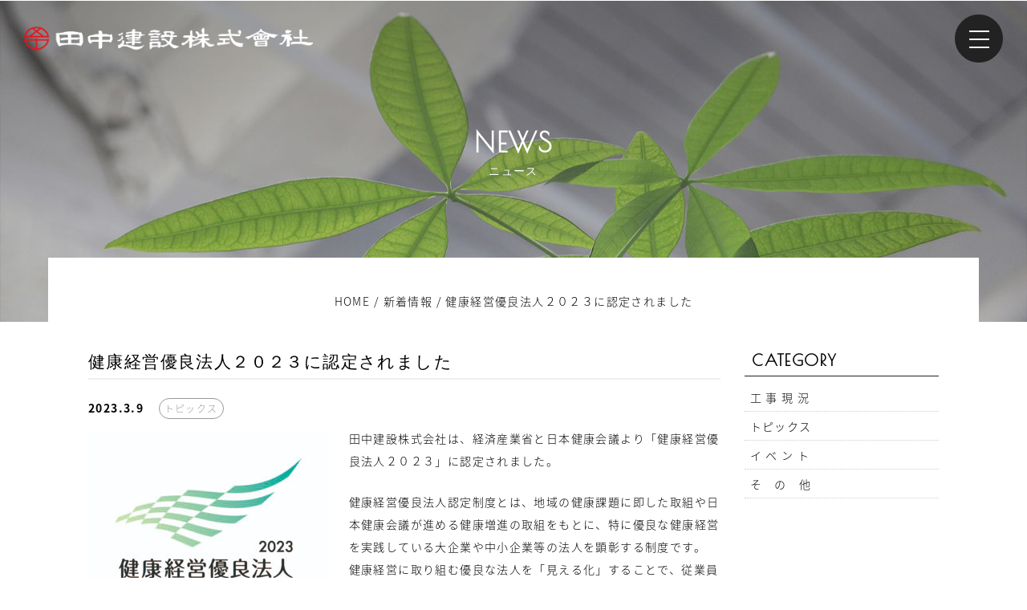

--- FILE ---
content_type: text/html; charset=UTF-8
request_url: https://www.yokattanaka.net/news/1292/
body_size: 11334
content:
<!DOCTYPE html>
<html lang="ja">
<head>
<meta charset="utf-8">
<meta http-equiv="X-UA-Compatible" content="IE=edge">
<meta name="viewport" content="width=device-width, initial-scale=1">
<title>田中建設株式会社</title>
<link href="https://www.yokattanaka.net/wp-content/themes/wp-tanaka/css/bootstrap.min.css" rel="stylesheet">
<link href="https://fonts.googleapis.com/earlyaccess/notosansjapanese.css" rel="stylesheet" />
<link href="https://fonts.googleapis.com/css?family=Poiret+One" rel="stylesheet">
<link href="https://www.yokattanaka.net/wp-content/themes/wp-tanaka/css/pe-icon-7-stroke.css" rel="stylesheet">
<link href="https://www.yokattanaka.net/wp-content/themes/wp-tanaka/css/vegas.min.css" rel="stylesheet">
<link rel="stylesheet" href="https://www.yokattanaka.net/wp-content/themes/wp-tanaka/css/burger.min.css">
<link href="https://www.yokattanaka.net/wp-content/themes/wp-tanaka/style.css" rel="stylesheet">
<link href="https://www.yokattanaka.net/wp-content/themes/wp-tanaka/css/recruit.css" rel="stylesheet">
<!--[if lt IE 9]>
<script src="https://oss.maxcdn.com/html5shiv/3.7.2/html5shiv.min.js"></script>
<script src="https://oss.maxcdn.com/respond/1.4.2/respond.min.js"></script>
<![endif]-->

		<!-- All in One SEO 4.8.1.1 - aioseo.com -->
	<meta name="robots" content="max-image-preview:large" />
	<link rel="canonical" href="https://www.yokattanaka.net/news/1292/" />
	<meta name="generator" content="All in One SEO (AIOSEO) 4.8.1.1" />

		<!-- Google tag (gtag.js) -->
<script async src="https://www.googletagmanager.com/gtag/js?id=G-5K74BN9GTM"></script>
<script>
  window.dataLayer = window.dataLayer || [];
  function gtag(){dataLayer.push(arguments);}
  gtag('js', new Date());

  gtag('config', 'G-5K74BN9GTM');
</script>
		<meta property="og:locale" content="ja_JP" />
		<meta property="og:site_name" content="田中建設株式会社 | 大阪天王寺の総合建設会社　田中建設株式会社" />
		<meta property="og:type" content="article" />
		<meta property="og:title" content="健康経営優良法人２０２３に認定されました | 田中建設株式会社" />
		<meta property="og:url" content="https://www.yokattanaka.net/news/1292/" />
		<meta property="article:published_time" content="2023-03-08T23:00:27+00:00" />
		<meta property="article:modified_time" content="2023-03-09T02:09:16+00:00" />
		<meta name="twitter:card" content="summary" />
		<meta name="twitter:title" content="健康経営優良法人２０２３に認定されました | 田中建設株式会社" />
		<script type="application/ld+json" class="aioseo-schema">
			{"@context":"https:\/\/schema.org","@graph":[{"@type":"BreadcrumbList","@id":"https:\/\/www.yokattanaka.net\/news\/1292\/#breadcrumblist","itemListElement":[{"@type":"ListItem","@id":"https:\/\/www.yokattanaka.net\/#listItem","position":1,"name":"\u5bb6","item":"https:\/\/www.yokattanaka.net\/","nextItem":{"@type":"ListItem","@id":"https:\/\/www.yokattanaka.net\/news\/1292\/#listItem","name":"\u5065\u5eb7\u7d4c\u55b6\u512a\u826f\u6cd5\u4eba\uff12\uff10\uff12\uff13\u306b\u8a8d\u5b9a\u3055\u308c\u307e\u3057\u305f"}},{"@type":"ListItem","@id":"https:\/\/www.yokattanaka.net\/news\/1292\/#listItem","position":2,"name":"\u5065\u5eb7\u7d4c\u55b6\u512a\u826f\u6cd5\u4eba\uff12\uff10\uff12\uff13\u306b\u8a8d\u5b9a\u3055\u308c\u307e\u3057\u305f","previousItem":{"@type":"ListItem","@id":"https:\/\/www.yokattanaka.net\/#listItem","name":"\u5bb6"}}]},{"@type":"Organization","@id":"https:\/\/www.yokattanaka.net\/#organization","name":"\u7530\u4e2d\u5efa\u8a2d\u682a\u5f0f\u4f1a\u793e","description":"\u5927\u962a\u5929\u738b\u5bfa\u306e\u7dcf\u5408\u5efa\u8a2d\u4f1a\u793e\u3000\u7530\u4e2d\u5efa\u8a2d\u682a\u5f0f\u4f1a\u793e","url":"https:\/\/www.yokattanaka.net\/"},{"@type":"WebPage","@id":"https:\/\/www.yokattanaka.net\/news\/1292\/#webpage","url":"https:\/\/www.yokattanaka.net\/news\/1292\/","name":"\u5065\u5eb7\u7d4c\u55b6\u512a\u826f\u6cd5\u4eba\uff12\uff10\uff12\uff13\u306b\u8a8d\u5b9a\u3055\u308c\u307e\u3057\u305f | \u7530\u4e2d\u5efa\u8a2d\u682a\u5f0f\u4f1a\u793e","inLanguage":"ja","isPartOf":{"@id":"https:\/\/www.yokattanaka.net\/#website"},"breadcrumb":{"@id":"https:\/\/www.yokattanaka.net\/news\/1292\/#breadcrumblist"},"image":{"@type":"ImageObject","url":"https:\/\/www.yokattanaka.net\/wp-content\/uploads\/2023\/03\/yuryo2023_tyusyo_4c_tate.jpg","@id":"https:\/\/www.yokattanaka.net\/news\/1292\/#mainImage","width":761,"height":612,"caption":"\u5065\u5eb7\u7d4c\u55b6\u512a\u826f\u6cd5\u4eba\uff12\uff10\uff12\uff13"},"primaryImageOfPage":{"@id":"https:\/\/www.yokattanaka.net\/news\/1292\/#mainImage"},"datePublished":"2023-03-09T08:00:27+09:00","dateModified":"2023-03-09T11:09:16+09:00"},{"@type":"WebSite","@id":"https:\/\/www.yokattanaka.net\/#website","url":"https:\/\/www.yokattanaka.net\/","name":"\u7530\u4e2d\u5efa\u8a2d\u682a\u5f0f\u4f1a\u793e","description":"\u5927\u962a\u5929\u738b\u5bfa\u306e\u7dcf\u5408\u5efa\u8a2d\u4f1a\u793e\u3000\u7530\u4e2d\u5efa\u8a2d\u682a\u5f0f\u4f1a\u793e","inLanguage":"ja","publisher":{"@id":"https:\/\/www.yokattanaka.net\/#organization"}}]}
		</script>
		<!-- All in One SEO -->

<link rel='dns-prefetch' href='//ajax.googleapis.com' />
<link rel="alternate" type="application/rss+xml" title="田中建設株式会社 &raquo; フィード" href="https://www.yokattanaka.net/feed/" />
<link rel="alternate" type="application/rss+xml" title="田中建設株式会社 &raquo; コメントフィード" href="https://www.yokattanaka.net/comments/feed/" />
<link rel="alternate" title="oEmbed (JSON)" type="application/json+oembed" href="https://www.yokattanaka.net/wp-json/oembed/1.0/embed?url=https%3A%2F%2Fwww.yokattanaka.net%2Fnews%2F1292%2F" />
<link rel="alternate" title="oEmbed (XML)" type="text/xml+oembed" href="https://www.yokattanaka.net/wp-json/oembed/1.0/embed?url=https%3A%2F%2Fwww.yokattanaka.net%2Fnews%2F1292%2F&#038;format=xml" />
<style id='wp-img-auto-sizes-contain-inline-css' type='text/css'>
img:is([sizes=auto i],[sizes^="auto," i]){contain-intrinsic-size:3000px 1500px}
/*# sourceURL=wp-img-auto-sizes-contain-inline-css */
</style>
<style id='wp-emoji-styles-inline-css' type='text/css'>

	img.wp-smiley, img.emoji {
		display: inline !important;
		border: none !important;
		box-shadow: none !important;
		height: 1em !important;
		width: 1em !important;
		margin: 0 0.07em !important;
		vertical-align: -0.1em !important;
		background: none !important;
		padding: 0 !important;
	}
/*# sourceURL=wp-emoji-styles-inline-css */
</style>
<style id='wp-block-library-inline-css' type='text/css'>
:root{--wp-block-synced-color:#7a00df;--wp-block-synced-color--rgb:122,0,223;--wp-bound-block-color:var(--wp-block-synced-color);--wp-editor-canvas-background:#ddd;--wp-admin-theme-color:#007cba;--wp-admin-theme-color--rgb:0,124,186;--wp-admin-theme-color-darker-10:#006ba1;--wp-admin-theme-color-darker-10--rgb:0,107,160.5;--wp-admin-theme-color-darker-20:#005a87;--wp-admin-theme-color-darker-20--rgb:0,90,135;--wp-admin-border-width-focus:2px}@media (min-resolution:192dpi){:root{--wp-admin-border-width-focus:1.5px}}.wp-element-button{cursor:pointer}:root .has-very-light-gray-background-color{background-color:#eee}:root .has-very-dark-gray-background-color{background-color:#313131}:root .has-very-light-gray-color{color:#eee}:root .has-very-dark-gray-color{color:#313131}:root .has-vivid-green-cyan-to-vivid-cyan-blue-gradient-background{background:linear-gradient(135deg,#00d084,#0693e3)}:root .has-purple-crush-gradient-background{background:linear-gradient(135deg,#34e2e4,#4721fb 50%,#ab1dfe)}:root .has-hazy-dawn-gradient-background{background:linear-gradient(135deg,#faaca8,#dad0ec)}:root .has-subdued-olive-gradient-background{background:linear-gradient(135deg,#fafae1,#67a671)}:root .has-atomic-cream-gradient-background{background:linear-gradient(135deg,#fdd79a,#004a59)}:root .has-nightshade-gradient-background{background:linear-gradient(135deg,#330968,#31cdcf)}:root .has-midnight-gradient-background{background:linear-gradient(135deg,#020381,#2874fc)}:root{--wp--preset--font-size--normal:16px;--wp--preset--font-size--huge:42px}.has-regular-font-size{font-size:1em}.has-larger-font-size{font-size:2.625em}.has-normal-font-size{font-size:var(--wp--preset--font-size--normal)}.has-huge-font-size{font-size:var(--wp--preset--font-size--huge)}.has-text-align-center{text-align:center}.has-text-align-left{text-align:left}.has-text-align-right{text-align:right}.has-fit-text{white-space:nowrap!important}#end-resizable-editor-section{display:none}.aligncenter{clear:both}.items-justified-left{justify-content:flex-start}.items-justified-center{justify-content:center}.items-justified-right{justify-content:flex-end}.items-justified-space-between{justify-content:space-between}.screen-reader-text{border:0;clip-path:inset(50%);height:1px;margin:-1px;overflow:hidden;padding:0;position:absolute;width:1px;word-wrap:normal!important}.screen-reader-text:focus{background-color:#ddd;clip-path:none;color:#444;display:block;font-size:1em;height:auto;left:5px;line-height:normal;padding:15px 23px 14px;text-decoration:none;top:5px;width:auto;z-index:100000}html :where(.has-border-color){border-style:solid}html :where([style*=border-top-color]){border-top-style:solid}html :where([style*=border-right-color]){border-right-style:solid}html :where([style*=border-bottom-color]){border-bottom-style:solid}html :where([style*=border-left-color]){border-left-style:solid}html :where([style*=border-width]){border-style:solid}html :where([style*=border-top-width]){border-top-style:solid}html :where([style*=border-right-width]){border-right-style:solid}html :where([style*=border-bottom-width]){border-bottom-style:solid}html :where([style*=border-left-width]){border-left-style:solid}html :where(img[class*=wp-image-]){height:auto;max-width:100%}:where(figure){margin:0 0 1em}html :where(.is-position-sticky){--wp-admin--admin-bar--position-offset:var(--wp-admin--admin-bar--height,0px)}@media screen and (max-width:600px){html :where(.is-position-sticky){--wp-admin--admin-bar--position-offset:0px}}

/*# sourceURL=wp-block-library-inline-css */
</style><style id='global-styles-inline-css' type='text/css'>
:root{--wp--preset--aspect-ratio--square: 1;--wp--preset--aspect-ratio--4-3: 4/3;--wp--preset--aspect-ratio--3-4: 3/4;--wp--preset--aspect-ratio--3-2: 3/2;--wp--preset--aspect-ratio--2-3: 2/3;--wp--preset--aspect-ratio--16-9: 16/9;--wp--preset--aspect-ratio--9-16: 9/16;--wp--preset--color--black: #000000;--wp--preset--color--cyan-bluish-gray: #abb8c3;--wp--preset--color--white: #ffffff;--wp--preset--color--pale-pink: #f78da7;--wp--preset--color--vivid-red: #cf2e2e;--wp--preset--color--luminous-vivid-orange: #ff6900;--wp--preset--color--luminous-vivid-amber: #fcb900;--wp--preset--color--light-green-cyan: #7bdcb5;--wp--preset--color--vivid-green-cyan: #00d084;--wp--preset--color--pale-cyan-blue: #8ed1fc;--wp--preset--color--vivid-cyan-blue: #0693e3;--wp--preset--color--vivid-purple: #9b51e0;--wp--preset--gradient--vivid-cyan-blue-to-vivid-purple: linear-gradient(135deg,rgb(6,147,227) 0%,rgb(155,81,224) 100%);--wp--preset--gradient--light-green-cyan-to-vivid-green-cyan: linear-gradient(135deg,rgb(122,220,180) 0%,rgb(0,208,130) 100%);--wp--preset--gradient--luminous-vivid-amber-to-luminous-vivid-orange: linear-gradient(135deg,rgb(252,185,0) 0%,rgb(255,105,0) 100%);--wp--preset--gradient--luminous-vivid-orange-to-vivid-red: linear-gradient(135deg,rgb(255,105,0) 0%,rgb(207,46,46) 100%);--wp--preset--gradient--very-light-gray-to-cyan-bluish-gray: linear-gradient(135deg,rgb(238,238,238) 0%,rgb(169,184,195) 100%);--wp--preset--gradient--cool-to-warm-spectrum: linear-gradient(135deg,rgb(74,234,220) 0%,rgb(151,120,209) 20%,rgb(207,42,186) 40%,rgb(238,44,130) 60%,rgb(251,105,98) 80%,rgb(254,248,76) 100%);--wp--preset--gradient--blush-light-purple: linear-gradient(135deg,rgb(255,206,236) 0%,rgb(152,150,240) 100%);--wp--preset--gradient--blush-bordeaux: linear-gradient(135deg,rgb(254,205,165) 0%,rgb(254,45,45) 50%,rgb(107,0,62) 100%);--wp--preset--gradient--luminous-dusk: linear-gradient(135deg,rgb(255,203,112) 0%,rgb(199,81,192) 50%,rgb(65,88,208) 100%);--wp--preset--gradient--pale-ocean: linear-gradient(135deg,rgb(255,245,203) 0%,rgb(182,227,212) 50%,rgb(51,167,181) 100%);--wp--preset--gradient--electric-grass: linear-gradient(135deg,rgb(202,248,128) 0%,rgb(113,206,126) 100%);--wp--preset--gradient--midnight: linear-gradient(135deg,rgb(2,3,129) 0%,rgb(40,116,252) 100%);--wp--preset--font-size--small: 13px;--wp--preset--font-size--medium: 20px;--wp--preset--font-size--large: 36px;--wp--preset--font-size--x-large: 42px;--wp--preset--spacing--20: 0.44rem;--wp--preset--spacing--30: 0.67rem;--wp--preset--spacing--40: 1rem;--wp--preset--spacing--50: 1.5rem;--wp--preset--spacing--60: 2.25rem;--wp--preset--spacing--70: 3.38rem;--wp--preset--spacing--80: 5.06rem;--wp--preset--shadow--natural: 6px 6px 9px rgba(0, 0, 0, 0.2);--wp--preset--shadow--deep: 12px 12px 50px rgba(0, 0, 0, 0.4);--wp--preset--shadow--sharp: 6px 6px 0px rgba(0, 0, 0, 0.2);--wp--preset--shadow--outlined: 6px 6px 0px -3px rgb(255, 255, 255), 6px 6px rgb(0, 0, 0);--wp--preset--shadow--crisp: 6px 6px 0px rgb(0, 0, 0);}:where(.is-layout-flex){gap: 0.5em;}:where(.is-layout-grid){gap: 0.5em;}body .is-layout-flex{display: flex;}.is-layout-flex{flex-wrap: wrap;align-items: center;}.is-layout-flex > :is(*, div){margin: 0;}body .is-layout-grid{display: grid;}.is-layout-grid > :is(*, div){margin: 0;}:where(.wp-block-columns.is-layout-flex){gap: 2em;}:where(.wp-block-columns.is-layout-grid){gap: 2em;}:where(.wp-block-post-template.is-layout-flex){gap: 1.25em;}:where(.wp-block-post-template.is-layout-grid){gap: 1.25em;}.has-black-color{color: var(--wp--preset--color--black) !important;}.has-cyan-bluish-gray-color{color: var(--wp--preset--color--cyan-bluish-gray) !important;}.has-white-color{color: var(--wp--preset--color--white) !important;}.has-pale-pink-color{color: var(--wp--preset--color--pale-pink) !important;}.has-vivid-red-color{color: var(--wp--preset--color--vivid-red) !important;}.has-luminous-vivid-orange-color{color: var(--wp--preset--color--luminous-vivid-orange) !important;}.has-luminous-vivid-amber-color{color: var(--wp--preset--color--luminous-vivid-amber) !important;}.has-light-green-cyan-color{color: var(--wp--preset--color--light-green-cyan) !important;}.has-vivid-green-cyan-color{color: var(--wp--preset--color--vivid-green-cyan) !important;}.has-pale-cyan-blue-color{color: var(--wp--preset--color--pale-cyan-blue) !important;}.has-vivid-cyan-blue-color{color: var(--wp--preset--color--vivid-cyan-blue) !important;}.has-vivid-purple-color{color: var(--wp--preset--color--vivid-purple) !important;}.has-black-background-color{background-color: var(--wp--preset--color--black) !important;}.has-cyan-bluish-gray-background-color{background-color: var(--wp--preset--color--cyan-bluish-gray) !important;}.has-white-background-color{background-color: var(--wp--preset--color--white) !important;}.has-pale-pink-background-color{background-color: var(--wp--preset--color--pale-pink) !important;}.has-vivid-red-background-color{background-color: var(--wp--preset--color--vivid-red) !important;}.has-luminous-vivid-orange-background-color{background-color: var(--wp--preset--color--luminous-vivid-orange) !important;}.has-luminous-vivid-amber-background-color{background-color: var(--wp--preset--color--luminous-vivid-amber) !important;}.has-light-green-cyan-background-color{background-color: var(--wp--preset--color--light-green-cyan) !important;}.has-vivid-green-cyan-background-color{background-color: var(--wp--preset--color--vivid-green-cyan) !important;}.has-pale-cyan-blue-background-color{background-color: var(--wp--preset--color--pale-cyan-blue) !important;}.has-vivid-cyan-blue-background-color{background-color: var(--wp--preset--color--vivid-cyan-blue) !important;}.has-vivid-purple-background-color{background-color: var(--wp--preset--color--vivid-purple) !important;}.has-black-border-color{border-color: var(--wp--preset--color--black) !important;}.has-cyan-bluish-gray-border-color{border-color: var(--wp--preset--color--cyan-bluish-gray) !important;}.has-white-border-color{border-color: var(--wp--preset--color--white) !important;}.has-pale-pink-border-color{border-color: var(--wp--preset--color--pale-pink) !important;}.has-vivid-red-border-color{border-color: var(--wp--preset--color--vivid-red) !important;}.has-luminous-vivid-orange-border-color{border-color: var(--wp--preset--color--luminous-vivid-orange) !important;}.has-luminous-vivid-amber-border-color{border-color: var(--wp--preset--color--luminous-vivid-amber) !important;}.has-light-green-cyan-border-color{border-color: var(--wp--preset--color--light-green-cyan) !important;}.has-vivid-green-cyan-border-color{border-color: var(--wp--preset--color--vivid-green-cyan) !important;}.has-pale-cyan-blue-border-color{border-color: var(--wp--preset--color--pale-cyan-blue) !important;}.has-vivid-cyan-blue-border-color{border-color: var(--wp--preset--color--vivid-cyan-blue) !important;}.has-vivid-purple-border-color{border-color: var(--wp--preset--color--vivid-purple) !important;}.has-vivid-cyan-blue-to-vivid-purple-gradient-background{background: var(--wp--preset--gradient--vivid-cyan-blue-to-vivid-purple) !important;}.has-light-green-cyan-to-vivid-green-cyan-gradient-background{background: var(--wp--preset--gradient--light-green-cyan-to-vivid-green-cyan) !important;}.has-luminous-vivid-amber-to-luminous-vivid-orange-gradient-background{background: var(--wp--preset--gradient--luminous-vivid-amber-to-luminous-vivid-orange) !important;}.has-luminous-vivid-orange-to-vivid-red-gradient-background{background: var(--wp--preset--gradient--luminous-vivid-orange-to-vivid-red) !important;}.has-very-light-gray-to-cyan-bluish-gray-gradient-background{background: var(--wp--preset--gradient--very-light-gray-to-cyan-bluish-gray) !important;}.has-cool-to-warm-spectrum-gradient-background{background: var(--wp--preset--gradient--cool-to-warm-spectrum) !important;}.has-blush-light-purple-gradient-background{background: var(--wp--preset--gradient--blush-light-purple) !important;}.has-blush-bordeaux-gradient-background{background: var(--wp--preset--gradient--blush-bordeaux) !important;}.has-luminous-dusk-gradient-background{background: var(--wp--preset--gradient--luminous-dusk) !important;}.has-pale-ocean-gradient-background{background: var(--wp--preset--gradient--pale-ocean) !important;}.has-electric-grass-gradient-background{background: var(--wp--preset--gradient--electric-grass) !important;}.has-midnight-gradient-background{background: var(--wp--preset--gradient--midnight) !important;}.has-small-font-size{font-size: var(--wp--preset--font-size--small) !important;}.has-medium-font-size{font-size: var(--wp--preset--font-size--medium) !important;}.has-large-font-size{font-size: var(--wp--preset--font-size--large) !important;}.has-x-large-font-size{font-size: var(--wp--preset--font-size--x-large) !important;}
/*# sourceURL=global-styles-inline-css */
</style>

<style id='classic-theme-styles-inline-css' type='text/css'>
/*! This file is auto-generated */
.wp-block-button__link{color:#fff;background-color:#32373c;border-radius:9999px;box-shadow:none;text-decoration:none;padding:calc(.667em + 2px) calc(1.333em + 2px);font-size:1.125em}.wp-block-file__button{background:#32373c;color:#fff;text-decoration:none}
/*# sourceURL=/wp-includes/css/classic-themes.min.css */
</style>
<link rel='stylesheet' id='contact-form-7-css' href='https://www.yokattanaka.net/wp-content/plugins/contact-form-7/includes/css/styles.css?ver=6.0.6' type='text/css' media='all' />
<style id='akismet-widget-style-inline-css' type='text/css'>

			.a-stats {
				--akismet-color-mid-green: #357b49;
				--akismet-color-white: #fff;
				--akismet-color-light-grey: #f6f7f7;

				max-width: 350px;
				width: auto;
			}

			.a-stats * {
				all: unset;
				box-sizing: border-box;
			}

			.a-stats strong {
				font-weight: 600;
			}

			.a-stats a.a-stats__link,
			.a-stats a.a-stats__link:visited,
			.a-stats a.a-stats__link:active {
				background: var(--akismet-color-mid-green);
				border: none;
				box-shadow: none;
				border-radius: 8px;
				color: var(--akismet-color-white);
				cursor: pointer;
				display: block;
				font-family: -apple-system, BlinkMacSystemFont, 'Segoe UI', 'Roboto', 'Oxygen-Sans', 'Ubuntu', 'Cantarell', 'Helvetica Neue', sans-serif;
				font-weight: 500;
				padding: 12px;
				text-align: center;
				text-decoration: none;
				transition: all 0.2s ease;
			}

			/* Extra specificity to deal with TwentyTwentyOne focus style */
			.widget .a-stats a.a-stats__link:focus {
				background: var(--akismet-color-mid-green);
				color: var(--akismet-color-white);
				text-decoration: none;
			}

			.a-stats a.a-stats__link:hover {
				filter: brightness(110%);
				box-shadow: 0 4px 12px rgba(0, 0, 0, 0.06), 0 0 2px rgba(0, 0, 0, 0.16);
			}

			.a-stats .count {
				color: var(--akismet-color-white);
				display: block;
				font-size: 1.5em;
				line-height: 1.4;
				padding: 0 13px;
				white-space: nowrap;
			}
		
/*# sourceURL=akismet-widget-style-inline-css */
</style>
<link rel='stylesheet' id='wp-pagenavi-css' href='https://www.yokattanaka.net/wp-content/plugins/wp-pagenavi/pagenavi-css.css?ver=2.70' type='text/css' media='all' />
<link rel="https://api.w.org/" href="https://www.yokattanaka.net/wp-json/" /><link rel="EditURI" type="application/rsd+xml" title="RSD" href="https://www.yokattanaka.net/xmlrpc.php?rsd" />
<meta name="generator" content="WordPress 6.9" />
<link rel='shortlink' href='https://www.yokattanaka.net/?p=1292' />
<style type="text/css">.recentcomments a{display:inline !important;padding:0 !important;margin:0 !important;}</style><link rel="icon" href="https://www.yokattanaka.net/wp-content/uploads/2018/02/cropped-favicon-32x32.png" sizes="32x32" />
<link rel="icon" href="https://www.yokattanaka.net/wp-content/uploads/2018/02/cropped-favicon-192x192.png" sizes="192x192" />
<link rel="apple-touch-icon" href="https://www.yokattanaka.net/wp-content/uploads/2018/02/cropped-favicon-180x180.png" />
<meta name="msapplication-TileImage" content="https://www.yokattanaka.net/wp-content/uploads/2018/02/cropped-favicon-270x270.png" />
</head>

<body  id="body-top" class="wp-singular news-template-default single single-news postid-1292 wp-theme-wp-tanaka">

	
		<nav id="global-nav" class="clearfix">	   
		   <div class="b-nav">
			   <ul id="menu-main" class="menu"><li id="menu-item-61" class="menu-item menu-item-type-post_type menu-item-object-page menu-item-61"><a href="https://www.yokattanaka.net/aboutus/">ABOUT US<span>企業情報</span></a></li>
<li id="menu-item-114" class="menu-item menu-item-type-post_type menu-item-object-page menu-item-114"><a href="https://www.yokattanaka.net/philosophy/">PHILOSOPHY<span>経営理念</span></a></li>
<li id="menu-item-26" class="menu-item menu-item-type-post_type menu-item-object-page menu-item-26"><a href="https://www.yokattanaka.net/history/">HISTORY<span>１００年の軌跡</span></a></li>
<li id="menu-item-28" class="menu-item menu-item-type-custom menu-item-object-custom menu-item-28"><a href="https://www.yokattanaka.net/achievements">ACHIEVEMENTS<span>施工実績</span></a></li>
<li id="menu-item-1437" class="menu-item menu-item-type-post_type menu-item-object-page menu-item-1437"><a href="https://www.yokattanaka.net/recruit/">RECRUIT<span>採用情報トップ</span></a></li>
<li id="menu-item-29" class="menu-item menu-item-type-custom menu-item-object-custom menu-item-29"><a href="https://www.yokattanaka.net/recruitment">JOIN OUR TEAM<span>最近の求人</span></a></li>
<li id="menu-item-115" class="menu-item menu-item-type-custom menu-item-object-custom menu-item-home menu-item-115"><a href="https://www.yokattanaka.net/#top-sec4">ACCESS<span>アクセス</span></a></li>
<li id="menu-item-31" class="menu-item menu-item-type-custom menu-item-object-custom menu-item-31"><a href="https://www.yokattanaka.net/realty">REALTY<span>不動産事業</span></a></li>
<li id="menu-item-24" class="menu-item menu-item-type-post_type menu-item-object-page menu-item-24"><a href="https://www.yokattanaka.net/craftsmanship/">CRAFTSMANSHIP<span>大阪城-匠の柱継手</span></a></li>
<li id="menu-item-59" class="menu-item menu-item-type-custom menu-item-object-custom menu-item-59"><a href="https://www.yokattanaka.net/news">NEWS<span>新着情報</span></a></li>
<li id="menu-item-23" class="menu-item menu-item-type-post_type menu-item-object-page menu-item-23"><a href="https://www.yokattanaka.net/contact/">CONTACT<span>お問い合せ</span></a></li>
</ul>		    </div>
		    <div class="b-container">
		    	<div class="b-menu">
			        <div class="b-bun b-bun--top"></div>
			        <div class="b-bun b-bun--mid"></div>
			        <div class="b-bun b-bun--bottom"></div>
			    </div>
		    </div>
	    </nav>

<div id="visual" >
	<header id="header">
		<h1 class="logo">
			<a href="https://www.yokattanaka.net"><img src="https://www.yokattanaka.net/wp-content/themes/wp-tanaka/images/logo.png" alt="大阪天王寺の総合建設会社 田中建設株式会社"></a>
		</h1>
		<div class="container">
						<h2 class="text-center">NEWS<small>ニュース</small></h2>
					</div>
	</header>


</div>


<div class="container white">






	
	<div class="breadcrumb mb20-40">
			<!-- Breadcrumb NavXT 7.4.1 -->
<span property="itemListElement" typeof="ListItem"><a property="item" typeof="WebPage" title="田中建設株式会社へ移動" href="https://www.yokattanaka.net" class="home"><span property="name">HOME</span></a><meta property="position" content="1"></span> / <span property="itemListElement" typeof="ListItem"><a property="item" typeof="WebPage" title="新着情報へ移動" href="https://www.yokattanaka.net/news/" class="archive post-news-archive"><span property="name">新着情報</span></a><meta property="position" content="2"></span> / <span property="itemListElement" typeof="ListItem"><span property="name">健康経営優良法人２０２３に認定されました</span><meta property="position" content="3"></span>	</div>
	



<div class="row">
	<div class="col-sm-9">
	
	
				<h2 class="border mt-0">健康経営優良法人２０２３に認定されました</h2>
		<div class="single-news-box">
			<div class="metainfo mb-10">
				<span class="date ">2023.3.9</span><br class="sp" />
				<span class="icon-nolink">トピックス</span>
			</div>

				<div class="post clearfix mb20-40">
					<p><img fetchpriority="high" decoding="async" class="alignleft size-medium wp-image-1295" src="https://www.yokattanaka.net/wp-content/uploads/2023/03/yuryo2023_tyusyo_4c_tate-300x241.jpg" alt="健康経営優良法人２０２３" width="300" height="241" srcset="https://www.yokattanaka.net/wp-content/uploads/2023/03/yuryo2023_tyusyo_4c_tate-300x241.jpg 300w, https://www.yokattanaka.net/wp-content/uploads/2023/03/yuryo2023_tyusyo_4c_tate-497x400.jpg 497w, https://www.yokattanaka.net/wp-content/uploads/2023/03/yuryo2023_tyusyo_4c_tate.jpg 761w" sizes="(max-width: 300px) 100vw, 300px" />田中建設株式会社は、経済産業省と日本健康会議より「健康経営優良法人２０２３」に認定されました。</p>
<p>健康経営優良法人認定制度とは、地域の健康課題に即した取組や日本健康会議が進める健康増進の取組をもとに、特に優良な健康経営を実践している大企業や中小企業等の法人を顕彰する制度です。<br />
健康経営に取り組む優良な法人を「見える化」することで、従業員や求職者、関係企業や金融機関などから「従業員の健康管理を経営的な視点で考え、戦略的に取り組んでいる法人」として社会的に評価を受けることができる環境を整備することを目標としています。</p>
<p>詳細は以下の経済産業省のニュースリリースをご参照ください。<br />
<a title="健康経営優良法人2023認定" href="https://www.meti.go.jp/press/2022/03/20230308002/20230308002.html" target="_blank" rel="noopener">https://www.meti.go.jp/press/2022/03/20230308002/20230308002.html</a></p>
<p>田中建設株式会社は、今後も「頼んで良かった」の経営理念の実現に向けて全力を尽くして参ります。</p>
				</div>
				<div class="pageNav clearfix mb-40">
	            						<span class="prev"><a href="https://www.yokattanaka.net/news/%ef%bc%92%ef%bc%90%ef%bc%92%ef%bc%93%e5%b9%b4%e5%ba%a6%e5%ae%89%e5%85%a8%e8%a1%a8%e5%bd%b0%e5%bc%8f%e3%81%8c%e8%a1%8c%e3%82%8f%e3%82%8c%e3%81%be%e3%81%97%e3%81%9f/" rel="prev"><span class="pe-7s-angle-left"><i class="fa fa-angle-left" aria-hidden="true"></i></span> PREV</a></span>
															<span class="next"><a href="https://www.yokattanaka.net/news/%e5%b0%8f%e6%9e%97%e5%b0%8f%e5%ad%a6%e6%a0%a1%e3%80%80%e6%98%87%e9%99%8d%e6%a9%9f%e6%a3%9f%e5%a2%97%e7%af%89%e3%81%9d%e3%81%ae%e4%bb%96%e5%b7%a5%e4%ba%8b%e3%81%8c%e7%ab%a3%e5%b7%a5%e3%81%84%e3%81%9f/" rel="next">NEXT <span class="pe-7s-angle-right"></span></a></span>
						            </div>
	
		</div>
		
					
			





	</div>
	<div id="sidebar" class="col-sm-3">
		<h3 class="en">CATEGORY</h3>
		<ul><li><a href="https://www.yokattanaka.net/news_category/site/">工 事 現 況</a></li><li><a href="https://www.yokattanaka.net/news_category/topix/">トピックス</a></li><li><a href="https://www.yokattanaka.net/news_category/event/">イ ベ ン ト</a></li><li><a href="https://www.yokattanaka.net/news_category/other/">そ　の　他</a></li></ul>	</div>
</div>







</div>
<p id="page-top"><a href="#body-top"><span class="pe-7s-angle-up"></a></p>
<footer id="footer">
	<div class="container">
		<div class="row">
			<div class="col-md-7">
				<p class="mb-10"><a href="https://www.yokattanaka.net"><img src="https://www.yokattanaka.net/wp-content/themes/wp-tanaka/images/logo.png" alt="田中建設株式会社" width="250"></a></p>
				<p class="mb-0">〒543-0053 <br class="sp" />大阪府大阪市天王寺区北河堀町4-9</p>
				<p><b>TEL.06-6771-2391<br />FAX.06-6771-2390</b></p>
			</div>
			<div class="col-md-5 fnav">
				<div class="row">
					<div class="col-sm-6">
						<ul id="menu-footer-1" class="menu"><li id="menu-item-73" class="menu-item menu-item-type-post_type menu-item-object-page menu-item-home menu-item-73"><a href="https://www.yokattanaka.net/">HOME</a></li>
<li id="menu-item-63" class="menu-item menu-item-type-post_type menu-item-object-page menu-item-63"><a href="https://www.yokattanaka.net/aboutus/">企業情報</a></li>
<li id="menu-item-108" class="menu-item menu-item-type-post_type menu-item-object-page menu-item-108"><a href="https://www.yokattanaka.net/philosophy/">経営理念</a></li>
<li id="menu-item-62" class="menu-item menu-item-type-custom menu-item-object-custom menu-item-62"><a href="https://www.yokattanaka.net/aboutus/#sec1">社長メッセージ</a></li>
<li id="menu-item-109" class="menu-item menu-item-type-custom menu-item-object-custom menu-item-109"><a href="https://www.yokattanaka.net/aboutus/#sec2">事業ドメイン</a></li>
<li id="menu-item-64" class="menu-item menu-item-type-custom menu-item-object-custom menu-item-64"><a href="https://www.yokattanaka.net/aboutus/#sec3">会社概要</a></li>
<li id="menu-item-110" class="menu-item menu-item-type-post_type menu-item-object-page menu-item-110"><a href="https://www.yokattanaka.net/history/">１００年の軌跡（沿革）</a></li>
</ul>					</div>
					<div class="col-sm-6">
						<ul id="menu-footer-2" class="menu"><li id="menu-item-69" class="menu-item menu-item-type-custom menu-item-object-custom menu-item-69"><a href="https://www.yokattanaka.net/achievements">施工実績</a></li>
<li id="menu-item-1436" class="menu-item menu-item-type-post_type menu-item-object-page menu-item-1436"><a href="https://www.yokattanaka.net/recruit/">採用情報トップ</a></li>
<li id="menu-item-71" class="menu-item menu-item-type-custom menu-item-object-custom menu-item-71"><a href="https://www.yokattanaka.net/recruitment">最近の求人</a></li>
<li id="menu-item-111" class="menu-item menu-item-type-custom menu-item-object-custom menu-item-111"><a href="https://www.yokattanaka.net/aboutus/#sec4">プライバシーポリシー</a></li>
<li id="menu-item-112" class="menu-item menu-item-type-custom menu-item-object-custom menu-item-home menu-item-112"><a href="https://www.yokattanaka.net/#top-sec4">アクセス</a></li>
<li id="menu-item-70" class="menu-item menu-item-type-custom menu-item-object-custom menu-item-70"><a href="https://www.yokattanaka.net/realty">不動産事業</a></li>
<li id="menu-item-67" class="menu-item menu-item-type-post_type menu-item-object-page menu-item-67"><a href="https://www.yokattanaka.net/craftsmanship/">大阪城-匠の柱継手</a></li>
<li id="menu-item-113" class="menu-item menu-item-type-custom menu-item-object-custom menu-item-113"><a href="https://www.yokattanaka.net/news">新着情報</a></li>
<li id="menu-item-72" class="menu-item menu-item-type-post_type menu-item-object-page menu-item-72"><a href="https://www.yokattanaka.net/contact/">お問い合わせ</a></li>
</ul>					</div>
				</div>
			</div>
		</div>
		<div class="row copyright">
			COPYRIGHT © TANAKA CONSTRUCTION LIMITED. ALL RIGHTS RESERVED．
		</div>
	</div>
</footer>


	
	
<script type="speculationrules">
{"prefetch":[{"source":"document","where":{"and":[{"href_matches":"/*"},{"not":{"href_matches":["/wp-*.php","/wp-admin/*","/wp-content/uploads/*","/wp-content/*","/wp-content/plugins/*","/wp-content/themes/wp-tanaka/*","/*\\?(.+)"]}},{"not":{"selector_matches":"a[rel~=\"nofollow\"]"}},{"not":{"selector_matches":".no-prefetch, .no-prefetch a"}}]},"eagerness":"conservative"}]}
</script>
<script type="text/javascript" src="https://www.yokattanaka.net/wp-includes/js/dist/hooks.min.js?ver=dd5603f07f9220ed27f1" id="wp-hooks-js"></script>
<script type="text/javascript" src="https://www.yokattanaka.net/wp-includes/js/dist/i18n.min.js?ver=c26c3dc7bed366793375" id="wp-i18n-js"></script>
<script type="text/javascript" id="wp-i18n-js-after">
/* <![CDATA[ */
wp.i18n.setLocaleData( { 'text direction\u0004ltr': [ 'ltr' ] } );
//# sourceURL=wp-i18n-js-after
/* ]]> */
</script>
<script type="text/javascript" src="https://www.yokattanaka.net/wp-content/plugins/contact-form-7/includes/swv/js/index.js?ver=6.0.6" id="swv-js"></script>
<script type="text/javascript" id="contact-form-7-js-translations">
/* <![CDATA[ */
( function( domain, translations ) {
	var localeData = translations.locale_data[ domain ] || translations.locale_data.messages;
	localeData[""].domain = domain;
	wp.i18n.setLocaleData( localeData, domain );
} )( "contact-form-7", {"translation-revision-date":"2025-04-11 06:42:50+0000","generator":"GlotPress\/4.0.1","domain":"messages","locale_data":{"messages":{"":{"domain":"messages","plural-forms":"nplurals=1; plural=0;","lang":"ja_JP"},"This contact form is placed in the wrong place.":["\u3053\u306e\u30b3\u30f3\u30bf\u30af\u30c8\u30d5\u30a9\u30fc\u30e0\u306f\u9593\u9055\u3063\u305f\u4f4d\u7f6e\u306b\u7f6e\u304b\u308c\u3066\u3044\u307e\u3059\u3002"],"Error:":["\u30a8\u30e9\u30fc:"]}},"comment":{"reference":"includes\/js\/index.js"}} );
//# sourceURL=contact-form-7-js-translations
/* ]]> */
</script>
<script type="text/javascript" id="contact-form-7-js-before">
/* <![CDATA[ */
var wpcf7 = {
    "api": {
        "root": "https:\/\/www.yokattanaka.net\/wp-json\/",
        "namespace": "contact-form-7\/v1"
    }
};
//# sourceURL=contact-form-7-js-before
/* ]]> */
</script>
<script type="text/javascript" src="https://www.yokattanaka.net/wp-content/plugins/contact-form-7/includes/js/index.js?ver=6.0.6" id="contact-form-7-js"></script>
<script type="text/javascript" src="https://ajax.googleapis.com/ajax/libs/jquery/1.11.3/jquery.min.js?ver=1.11.3" id="jquery-js"></script>
<script id="wp-emoji-settings" type="application/json">
{"baseUrl":"https://s.w.org/images/core/emoji/17.0.2/72x72/","ext":".png","svgUrl":"https://s.w.org/images/core/emoji/17.0.2/svg/","svgExt":".svg","source":{"concatemoji":"https://www.yokattanaka.net/wp-includes/js/wp-emoji-release.min.js?ver=6.9"}}
</script>
<script type="module">
/* <![CDATA[ */
/*! This file is auto-generated */
const a=JSON.parse(document.getElementById("wp-emoji-settings").textContent),o=(window._wpemojiSettings=a,"wpEmojiSettingsSupports"),s=["flag","emoji"];function i(e){try{var t={supportTests:e,timestamp:(new Date).valueOf()};sessionStorage.setItem(o,JSON.stringify(t))}catch(e){}}function c(e,t,n){e.clearRect(0,0,e.canvas.width,e.canvas.height),e.fillText(t,0,0);t=new Uint32Array(e.getImageData(0,0,e.canvas.width,e.canvas.height).data);e.clearRect(0,0,e.canvas.width,e.canvas.height),e.fillText(n,0,0);const a=new Uint32Array(e.getImageData(0,0,e.canvas.width,e.canvas.height).data);return t.every((e,t)=>e===a[t])}function p(e,t){e.clearRect(0,0,e.canvas.width,e.canvas.height),e.fillText(t,0,0);var n=e.getImageData(16,16,1,1);for(let e=0;e<n.data.length;e++)if(0!==n.data[e])return!1;return!0}function u(e,t,n,a){switch(t){case"flag":return n(e,"\ud83c\udff3\ufe0f\u200d\u26a7\ufe0f","\ud83c\udff3\ufe0f\u200b\u26a7\ufe0f")?!1:!n(e,"\ud83c\udde8\ud83c\uddf6","\ud83c\udde8\u200b\ud83c\uddf6")&&!n(e,"\ud83c\udff4\udb40\udc67\udb40\udc62\udb40\udc65\udb40\udc6e\udb40\udc67\udb40\udc7f","\ud83c\udff4\u200b\udb40\udc67\u200b\udb40\udc62\u200b\udb40\udc65\u200b\udb40\udc6e\u200b\udb40\udc67\u200b\udb40\udc7f");case"emoji":return!a(e,"\ud83e\u1fac8")}return!1}function f(e,t,n,a){let r;const o=(r="undefined"!=typeof WorkerGlobalScope&&self instanceof WorkerGlobalScope?new OffscreenCanvas(300,150):document.createElement("canvas")).getContext("2d",{willReadFrequently:!0}),s=(o.textBaseline="top",o.font="600 32px Arial",{});return e.forEach(e=>{s[e]=t(o,e,n,a)}),s}function r(e){var t=document.createElement("script");t.src=e,t.defer=!0,document.head.appendChild(t)}a.supports={everything:!0,everythingExceptFlag:!0},new Promise(t=>{let n=function(){try{var e=JSON.parse(sessionStorage.getItem(o));if("object"==typeof e&&"number"==typeof e.timestamp&&(new Date).valueOf()<e.timestamp+604800&&"object"==typeof e.supportTests)return e.supportTests}catch(e){}return null}();if(!n){if("undefined"!=typeof Worker&&"undefined"!=typeof OffscreenCanvas&&"undefined"!=typeof URL&&URL.createObjectURL&&"undefined"!=typeof Blob)try{var e="postMessage("+f.toString()+"("+[JSON.stringify(s),u.toString(),c.toString(),p.toString()].join(",")+"));",a=new Blob([e],{type:"text/javascript"});const r=new Worker(URL.createObjectURL(a),{name:"wpTestEmojiSupports"});return void(r.onmessage=e=>{i(n=e.data),r.terminate(),t(n)})}catch(e){}i(n=f(s,u,c,p))}t(n)}).then(e=>{for(const n in e)a.supports[n]=e[n],a.supports.everything=a.supports.everything&&a.supports[n],"flag"!==n&&(a.supports.everythingExceptFlag=a.supports.everythingExceptFlag&&a.supports[n]);var t;a.supports.everythingExceptFlag=a.supports.everythingExceptFlag&&!a.supports.flag,a.supports.everything||((t=a.source||{}).concatemoji?r(t.concatemoji):t.wpemoji&&t.twemoji&&(r(t.twemoji),r(t.wpemoji)))});
//# sourceURL=https://www.yokattanaka.net/wp-includes/js/wp-emoji-loader.min.js
/* ]]> */
</script>
	
<script src="https://www.yokattanaka.net/wp-content/themes/wp-tanaka/js/vegas.min.js"></script>
<script src="https://www.yokattanaka.net/wp-content/themes/wp-tanaka/js/burger.min.js"></script>
<script src="https://www.yokattanaka.net/wp-content/themes/wp-tanaka/js/responsiveslides.min.js"></script>
<script src="https://www.yokattanaka.net/wp-content/themes/wp-tanaka/js/common.js"></script>



</body>
</html>

--- FILE ---
content_type: text/css
request_url: https://www.yokattanaka.net/wp-content/themes/wp-tanaka/css/burger.min.css
body_size: 1281
content:
body.open,body:after{overflow:hidden;z-index:99}.b-nav,body:after{position:absolute}.b-brand,.b-link{font-family:Helvetica-Neue,Helvetica,Arial,sans-serif;font-size:24px;font-weight:300;margin-left:30px;text-decoration:none}@-webkit-keyframes slideInRight{0%{-webkit-transform:translate3d(250px,0,0);transform:translate3d(250px,0,0);visibility:visible}100%{-webkit-transform:translate3d(0,0,0);transform:translate3d(0,0,0)}}@keyframes slideInRight{0%{-webkit-transform:translate3d(250px,0,0);transform:translate3d(250px,0,0);visibility:visible}100%{-webkit-transform:translate3d(0,0,0);transform:translate3d(0,0,0)}}@-webkit-keyframes slideOutLeft{0%{-webkit-transform:translate3d(0,0,0);transform:translate3d(0,0,0)}100%{-webkit-transform:translate3d(250px,0,0);transform:translate3d(250px,0,0);visibility:hidden}}@keyframes slideOutLeft{0%{-webkit-transform:translate3d(0,0,0);transform:translate3d(0,0,0)}100%{-webkit-transform:translate3d(250px,0,0);transform:translate3d(250px,0,0);visibility:hidden}}*{box-sizing:border-box}body:after{background:rgba(0,0,0,.75);content:'';height:100%;left:0;opacity:0;padding:0;top:0;visibility:hidden;-webkit-transition:all .4s ease;transition:all .4s ease;width:100%}body.open:after{opacity:1;visibility:visible}.b-nav{z-index:11}.b-nav:not(.open){visibility:hidden}.b-nav li{color:#fff;list-style-type:none;padding:10px;text-align:left;-webkit-transform:translateX(250px);-ms-transform:translateX(250px);transform:translateX(250px)}.b-nav li:not(.open){animation-duration:.4s;animation-fill-mode:both;-webkit-animation-name:slideOutLeft;animation-name:slideOutLeft}.b-nav li:not(.open),.b-nav.open li{-webkit-animation-duration:.4s;-webkit-animation-fill-mode:both}.b-nav li:first-child{padding-top:120px}.b-nav.open{visibility:visible}.b-nav.open li{animation-duration:.4s;animation-fill-mode:both;-webkit-animation-name:slideInRight;animation-name:slideInRight}.b-link{background:0 0;transition:all .4s ease;width:auto}.b-link,.b-menu{-webkit-transition:all .4s ease}.b-link--active,.b-link:hover{}.b-menu{background:#222;border:2px solid #222;border-radius:50%;cursor:pointer;display:inline-block;height:60px;padding-left:15.5px;padding-top:17.5px;position:relative;transition:all .4s ease;-webkit-user-select:none;-moz-user-select:none;-ms-user-select:none;user-select:none;width:60px;z-index:12}.b-bun--bottom,.b-bun--mid,.b-bun--top{height:2px;width:25px}.b-container.open .b-main,.b-menu:hover{border:2px solid #fff}.b-bun{background:#fff;transition:all .4s ease}.b-brand,.b-bun{position:relative;-webkit-transition:all .4s ease}.b-bun--top{top:0}.b-bun--mid{top:8px}.b-bun--bottom{top:16px}.b-brand{color:#222;top:-21.43px;transition:all .4s ease;z-index:13}.b-container{height:60px;left:30px;position:absolute;top:30px}.b-container:hover:not(.open) .bun-bottom,.b-container:hover:not(.open) .bun-mid,.b-container:hover:not(.open) .bun-top{background:#222}.b-container.open .b-bun--top{background:#fff;top:9px;-webkit-transform:rotate(45deg);-ms-transform:rotate(45deg);transform:rotate(45deg)}.b-container.open .b-bun--mid{opacity:0}.b-container.open .b-bun--bottom{background:#fff;top:5px;-webkit-transform:rotate(-45deg);-ms-transform:rotate(-45deg);transform:rotate(-45deg)}.b-container.open .b-brand{color:#fff}
.b-container {
    right: 30px;
    position: fixed;
    top: 18px;
}
.b-container.open {
	z-index: 99999;
}
.b-menu {
	float: right;
}
.b-nav {
	right: 0;
	position: fixed;
	z-index: 99998;
}
.b-nav.open {
	height: 100vh;
	width: 100%;
	overflow-y: scroll;
	-ms-overflow-style: none;  /* IE10+ */
}
.b-nav.open::-webkit-scrollbar {
  display: none;
  width: 0px;
}
.b-nav li {
	text-align: right;
	padding-right: 7%;
}
.b-nav ul li a {
	color: #fff;
	padding: 1em;
	font-size: 18px;
	transition:all .3s;
	font-family: 'Poiret One', cursive;
	font-weight: 100;
}
.b-nav ul li a:hover {
	padding-right: 2em;
}
.b-nav ul li a span {
	display: inline-block;
	font-size: 13px;
	padding-left: 2em;
}
body:after {
	position: fixed;
}
@media (max-width: 767px) {
	.b-container {
	    right: 10px;
	}
	.b-nav li {
	    padding: 7px 10px;
	}
	.b-nav ul li a {
		padding: .5em;
		font-size: 15px;
		line-height: 1;
	}
	.b-nav ul li a span {
		font-size: 12px;
		padding-left: 1em;
		line-height: 1;
	}

}

/*# sourceMappingURL=burger.min.css.map */

--- FILE ---
content_type: text/css
request_url: https://www.yokattanaka.net/wp-content/themes/wp-tanaka/style.css
body_size: 5127
content:
@charset "UTF-8";
/* CSS Document */



.clearfix:after {
  	content: ".";  
  	display: block; 
  	clear: both;
  	height: 0;
  	visibility: hidden;
}

.clearfix {
  	min-height: 1px;
}

* html .clearfix {
  	height: 1px;
  /*¥*//*/
  height: auto;
  overflow: hidden;
  /**/
}
ul,ol {
	margin-left: 0;
	 padding: 0;
}
ul li{
	list-style:none;
}
img {
    outline: none;
    border: none;
    max-width: 100%;
    height: auto;
}
figure img {
	width: auto;
    max-width: 100%;
    height: auto;
}
/* =Typography
-----------------------------------------------------------------------------*/
body {
	color: #000;
	font-family: "Noto Sans Japanese";
	font-size: 14px; font-size: 1.4rem;
	font-weight: 200;
	line-height: 2;
	margin: 0;
	letter-spacing: .1em;
	overflow-x: hidden;
}
h1 {
	margin-top: 0;
}
h2 {
	font-family: 'Poiret One', cursive;
}
h2.border {
	border-bottom: 2px solid #eee;
	margin-top: 0;
	font-weight: 300;
	position: relative;
	margin-bottom: 1em;
}
h2.border small {
	position: absolute;
	right: 0;
	bottom: 4px;
	font-size: 14px;
}
h2.border2 {
	position: relative;
	text-align: center;
}
h2.border2 span {
	position: relative;
	z-index: 2;
	display: inline-block;
	margin: 0 2.5em;
	padding: 0 1em;
	background-color: #fff;
	text-align: center;
}
h2.border2::before {
	position: absolute;
	top: 50%;
	z-index: 1;
	content: '';
	display: block;
	width: 100%;
	height: 1px;
	background-color: #ddd;
}
h3 {
	font-weight: 300;
}
h3.bg-white {
	background: #fff;
	border-radius: 120px;
	font-weight: bold;
	padding: 5px
}
h3.border2 {
	border-bottom: 1px solid #ddd;
	font-weight: bold;
}
h3.en,h4.en {
	font-size: 1.4em;
	font-weight: 700;
}
p {
	margin: 0 0 1.65em;
}
.ja {
	font-family: "Noto Sans Japanese" !important;
}
/* =Tables
-----------------------------------------------------------------------------*/
table {
	margin: 0;
	padding: 0;
	width:100%;
}
table th {
	padding: 1em 1em 1em 0px !important;
}
table td {
	padding: 1em 1em !important;
}
table.table {
	 border-bottom: 1px solid #ddd;
}
table.table-simple th {
	border-right: 2px solid #ddd;
	vertical-align: top;
}
/* =Lists
-----------------------------------------------------------------------------*/
ul {
	margin: 0;
}
ul.style li {
	list-style: disc;
	list-style-position: inside;
}
/* =Links
-----------------------------------------------------------------------------*/
a {
	color: #000;
	text-decoration:none;
	outline: none;
	-webkit-transition: 0.25s;
    -moz-transition: 0.25s;
    -o-transition: 0.25s;
    -ms-transition: 0.25s;
    transition: 0.25s;
}
a:visited {
}
a:hover,
a:focus {
	text-decoration: none;
	color: #777;
}
.link-box {
    position:relative;
    -webkit-transition: 0.25s;
    -moz-transition: 0.25s;
    -o-transition: 0.25s;
    -ms-transition: 0.25s;
    transition: 0.25s;
}
.link-box a {
    position:absolute;
    top:0;
    left:0;
    width:100%;
    height:100%;
    text-indent:-999px;
}
.link-box:hover {
	cursor: pointer;
}

/* =Layout
-----------------------------------------------------------------------------*/
.container {
	max-width: 1100px;
    margin: 0 auto;
}
/* =Header
-----------------------------------------------------------------------------*/
#header {
	padding: 30px 10px;
}
#header h1.logo {
	padding: 0 20px;
	margin: 0;
	line-height: 1;
	position: relative;
	width: 400px;
	z-index: 99999;
}
#global-nav {
	position: relative;
	z-index: 99999;
}
/* =Footer
-----------------------------------------------------------------------------*/
#footer {
	background: #222;
	padding-top: 50px;
}
#footer p,#footer p a {
	color: #fff;
}
#footer p a:hover {
	color: #777;
}
#footer ul {
	float: right;
}
#footer ul li {
	position: relative;
}
#footer ul li:before {
	content: "";
	display: inline-block;
	border: 4px solid transparent;
	border-left-color: #e5151f;
	position: absolute;
	left: 0;
	top: 50%;
	margin-top: -4px;
}
#footer ul li a {
	display: block;
	color: #fff;
	font-size: 1.3rem;
	padding-left: 16px;
}
#footer ul li a:hover {
	color: #ccc;
}
#footer .copyright {
	color: #fff;
	text-align: center;
	padding: 30px 10px 20px;
	font-size: 12px;font-size: 1.2rem;
}
/* トップへ戻るボタン */
#page-top {
    position: fixed;
    bottom: 0;
    right: 0;
    font-size: 40px;
    margin: 0;
    text-align: center;
}
#page-top a {
	display: block;
    background: #000;
    text-decoration: none;
    color: #fff;
    width: 60px;
    height: 60px;
    text-align: center;
    display: block;
    line-height: 60px;
}
#page-top a:hover {
    text-decoration: none;
    background: #333;
}

/* =Misc
-----------------------------------------------------------------------------*/

.mt-0 {
	margin-top: 0;
}
.mb20-40 {
	margin-bottom: 40px;
}
.mb-0 {
	margin-bottom: 0 !important;
}
.mb-5 {
	margin-bottom: 5px;
}
.mb-10 {
	margin-bottom: 10px;
}
.mb-20 {
	margin-bottom: 20px;
}
.mb-30 {
	margin-bottom: 30px;
}
.mb-40 {
	margin-bottom: 40px;
}
.mb-50 {
	margin-bottom: 50px;
}
.mb-60 {
	margin-bottom: 60px;
}
.lh-1_5 {
	line-height: 1.5;
}
.ptb20-40 {
	padding-top: 40px;
	padding-bottom: 40px;
}
.ptb40 {
	padding-top: 40px;
	padding-bottom: 40px;
}
.p-15 {
	padding:15px;
}
.ptb50 {
	padding-top: 50px;
	padding-bottom: 50px;
}
.pt40 {
	padding-top: 40px;
}
.ptb30 {
	padding-top: 30px;
	padding-bottom: 30px;
}
.ptb50 {
	padding-top: 50px;
	padding-bottom: 50px;
}
.ptb20 {
	padding-top: 20px;
	padding-bottom: 20px;
}
.pt30 {
	padding-top: 30px;
}
.f-left{
	float:left;
}
.f-right{
	float:right;
}
.box-link:hover {
	cursor: pointer;
}
.bg-gray {
	background: #f7f7f7;
}
.color-red {
	color: #c7025d;
}
.text-center {
	text-align: center;
}
.text-right {
	text-align: right;
}
a.button {
	display: inline-block;
	width: 260px;
	font-size: 16px;font-size: 1.6rem;
	font-family: 'Poiret One', cursive,"Noto Sans Japanese";
    font-weight: normal;
    text-decoration:none;   
    text-align: center;
    color: #000;
    background: transparent;
    border:1px solid #000;
    padding: .65em 0;
    -webkit-transition: all 0.3s ease;
    -moz-transition: all 0.3s ease;
    -o-transition: all 0.3s ease;
    transition: all 0.3s ease;
}
a.button:hover,a.button:focus {
	color: #fff;
	background: #000;
	 -webkit-tap-highlight-color: rgba(0,0,0,0);
}
a.button2 {
	display: inline-block;
	width: 260px;
	font-size: 16px;font-size: 1.6rem;
	font-family: 'Poiret One', cursive,"Noto Sans Japanese";
    font-weight: normal;
    text-decoration:none;   
    text-align: center;
    color: #fff;
    background: transparent;
    border:1px solid #222;
    padding: .65em 0;
    background: #222;
    -webkit-transition: all 0.3s ease;
    -moz-transition: all 0.3s ease;
    -o-transition: all 0.3s ease;
    transition: all 0.3s ease;
}
a.button2:hover,a.button2:focus {
	color: #222;
	background: transparent;
	 -webkit-tap-highlight-color: rgba(0,0,0,0);
}
a.button2.small-button {
	font-size: 12px;font-size: 1.2rem;
	line-height: 1.5;
	width: auto;
	padding: 5px 1.5em;
	position: relative;
}
a.button2.small-button .pe-7s-angle-right {
	position: absolute;
	right: 0;
	top: calc(50% - .5em);
	font-size: 18px;
}
a.text-link {
	color: #666;
	text-decoration: underline;
}
a.text-link:hover {
	text-decoration: none;
}
.font-x2 {
	font-size: 2em;
}
.font-x2_2 {
	font-size: 2.2em;
}
.font-x1_2 {
	font-size: 1.2em;
}
.font-x1_25 {
	font-size: 1.25em;
}
.font-x1_5 {
	font-size: 1.5em;
}
.en {
	font-family: 'Poiret One', cursive;
}
.text-nowrap {
	white-space: nowrap;
}
/* =Footer
-----------------------------------------------------------------------------*/
#footer ul {
	float: none;
}
/* =Sidebar
-----------------------------------------------------------------------------*/
#sidebar h3 {
	margin-top: 0;
	margin-bottom: 8px;
	border-bottom: 1px solid #222;
	padding-left: .5em;
}
#sidebar ul li {
	border-bottom: 1px dotted #ccc;
}
#sidebar ul li a {
	display: block;
	padding: .25em .5em;
}
#sidebar ul li a:hover {
	background: #f7f7f7;
}
/* =breadcrumb
-----------------------------------------------------------------------------*/
.breadcrumb {
	text-align: center;
}

/* =Top page
-----------------------------------------------------------------------------*/
#top-visual {
	height: 100vh;
	position: relative;
}
#top-visual .visual-caption {
	margin: 10% auto 0;
	text-align: center;
	color: #fff;
	padding: 0 10px;
}
#top-visual .visual-caption h1 {
	font-size: 7em;
	line-height: 1;
	font-family: 'Poiret One', cursive;
	font-weight: 100;
}
#top-visual .visual-caption .fade {
	font-size: 1.25em;
	font-weight: 100;
}
#top-visual .top-nemu {
	margin-top: 40px;
}
#top-visual .top-nemu a.button {
	max-width: 100%;
	padding: 1.5em 0;
}
#top-visual .top-nemu a.button span {
	display: block;
	font-size: 15px;font-size: 1.5rem;
}
#top-visual .arrow-down {
	position: absolute;
	width: 60px;
	bottom: 10px;
	left: calc(50% - 30px);
	transition:all .3s;
	line-height: 1em;
}
#top-visual .arrow-down:hover {
	bottom: 0;
}
#top-visual .arrow-down a {
	color: #fff;
	font-size: 56px;
}
#top-visual a.button {
	margin-top: 40px;
    color: #fff;
    border:1px solid #fff;
}
#top-visual a.button:hover,#top-visual a.button:focus {
	color: #000;
	background: rgba(255,255,255,.6);
	 -webkit-tap-highlight-color: rgba(0,0,0,0);
}
#top-sec5 {
	width: 100%;
	background: url(images/top-sec5.jpg) center top no-repeat;
	background-size: cover;
	background-attachment: fixed;
	padding: 20px 0;
	position: relative;
}
#top-sec5 h3,#top-sec5 p {
	position: relative;
	z-index: 3;
}
#top-sec5:before {
	content: "";
	position: absolute;
	left: 0;
	top: 0;
	display: block;
	width: 100%;
	height: 100%;
	background: rgba(255,255,255,.6);
	z-index: 2;
}
.rslides {
  position: relative;
  list-style: none;
  overflow: hidden;
  width: 100%;
  padding: 0;
  margin: 0;
}

.rslides li {
  -webkit-backface-visibility: hidden;
  position: absolute;
  display: none;
  width: 100%;
  left: 0;
  top: 0;
  }

.rslides li:first-child {
  position: relative;
  display: block;
  float: left;
}
/*  トップページニュース */
h2.text-center small {
	display: block;
	font-size: 14px;font-size: 1.4rem;
	font-weight: 400;
	line-height: 1.5;
}
#top-news article {
	font-size: 15px;font-size: 1.5rem;
	position: relative;
	border-bottom: 1px solid #eee;
}
#top-news article a {
	padding: 10px;
	display: -webkit-box;
    display: -ms-flexbox;
    display: flex;
}
#top-news article a:hover {
	background: #fff;
}
#top-news article .date {
	display: inline-block;
	width: 130px;
	font-weight: 700;
	padding-left: 10px;
}
#top-news article .icon {
	display: inline-block;
	color: #999;
	padding: 0 .5em;
	border: 1px solid #999;
	border-radius: 100px;
	font-size: 1.3rem;
	margin-right: 1.5em;
	white-space: nowrap;
}
#top-news article .news-title {
	padding-right: 20px;
}
#top-news article .pe-7s-angle-right-circle {
	display: inline-block;
	position: absolute;
	right: 10px;
	top: calc(50% - .5em);
	font-size: 20px;font-size: 2rem;
}

#top-sec4 #map {
	width: 100%;
	height: 480px;
}

#top-menu-area figure {
	overflow: hidden;
	position: relative;
}
#top-menu-area p {
	line-height: 1.65;
}
#top-menu-area .link-box figure img,.link-box h4,.link-box p  {
	-webkit-transition: all 0.3s ease;
    -moz-transition: all 0.3s ease;
    -o-transition: all 0.3s ease;
    transition: all 0.3s ease;
}
#top-menu-area .link-box:hover figure img {
	opacity: .75;
    transform: scale(1.05);
}
#top-menu-area .link-box:hover h4,.link-box:hover p {
	color: #777;
}
#top-menu-area .link-box figure:after {
	content: "";
	display: block;
	position: absolute;
	left: 0;
	top: 0;
	width: 100%;
	height: 100%;
	border: 5px solid rgba(255,255,255,.4);
}

#top-menu-area2 a.button {
	width: 100%;
	padding: 1.5em 0;
}
#top-menu-area2 a.button span {
	display: block;
    font-size: 1.5rem;
}
/* =ページナビ
-----------------------------------------------------------------------------*/

.pagenavi .wp-pagenavi a, .pagenavi .wp-pagenavi span {
    color: #222;
    text-decoration: none;
    border: 1px solid #222;
    padding: 8px 10px;
    margin: 4px;
}
.pagenavi .wp-pagenavi a:hover, .pagenavi .wp-pagenavi span.current {
    background: #222;
    color: #fff;
    border: 1px solid #222;
}

/* =Sub page
-----------------------------------------------------------------------------*/
#visual {
	height: 400px;
	background: url(images/1.jpg) center center no-repeat;
	background-size: cover;
	position: relative;
}
#visual h2 {
	color: #fff;
	font-size: 2.5em;
	line-height: 1.5;
	margin-top: 8%;
}
#visual h2 .en-title {
	text-transform: uppercase;
}
.container.white {
	max-width: 1160px;
	margin-top: -80px;
	background: #fff;
	padding: 40px 50px;
	position: relative;
	z-index: 88;
}
.post-type-archive-news #visual,.single-news #visual,.tax-news_category #visual {
	background: url(images/visual_news.jpg) center center /cover no-repeat;
}
.post-type-archive-realty #visual,.single-realty #visual {
	background: url(images/visual_realty.jpg) center center /cover no-repeat;
}
.post-type-archive-recruitment #visual,.single-recruitment #visual {
	background: url(images/visual_recruitment.jpg) center center /cover no-repeat;
}
.page-id-21 #visual {
	background: url(images/visual_contact.jpg) center center /cover no-repeat;
}
.page-id-17 #visual {
	background: url(images/visual_about.jpg) center center /cover no-repeat;
}
.page-id-13 #visual {
	background: url(images/visual_philosophy.jpg) center center /cover no-repeat;
}
.page-id-15 #visual {
	background: url(images/visual_history.jpg) center center /cover no-repeat;
}
.page-id-19 #visual {
	background: url(images/visual_craftsmanship.jpg) center center /cover no-repeat;
}
.scroll {
	padding: 1em 1.5em;
	height: 240px;
	overflow-y: scroll;
	border: 4px solid #ddd;
	margin-bottom: 10px;
}

/* =投稿記事共通
-----------------------------------------------------------------------------*/
.pageNav .prev {
	float: left;
}
.pageNav .next {
	float: right;
}
.pageNav a {
	display: inline-block;
    padding: 4px .75em 4px 1.5em;
    background: #222;
    color: #fff;
    line-height: 1.5;
    border: 1px solid #222;
}
.pageNav a:hover,.pageNav a:focus {
	background: transparent;
	color: #222;
}
.pageNav .prev a {
	padding: 4px 1.5em 4px .75em;
}
.pageNav a:hover {
	background: transparent;
	color: #222;
}
.alignleft {
	float: left;
	margin: 0.375em 1.75em 1.75em 0;
}
.alignright {
	float: right;
	margin: 0.375em 0 1.75em 1.75em;
}
.aligncenter {
	clear: both;
	display: block;
	margin: 0 auto 1.75em;
}
.post {
	font-family: "Noto Sans Japanese" !important;
}
/* =News
-----------------------------------------------------------------------------*/
.archive-news-box .thumbnail-box {
	margin-right: 1em;
	margin-bottom: 1em;
	max-width: 150px;
}
h2.title {
	font-family: "Noto Sans Japanese";
}
.metainfo span.date {
	display: inline-block;
	margin-right: 1em;
	font-weight: bold;
}
span.icon a {
	display: inline-block;
	color: #fff;
	padding: 0 .5em;
	font-size: 1.2rem;
	background: #999;
	border-radius: 100px;
	white-space: nowrap;
	border: 1px solid #999;
}
span.icon a:hover {
	background: transparent;
	color: #999;
}
span.icon-nolink {
	display: inline-block;
	color: #999;
	padding: 0 .5em;
	font-size: 1.2rem;
	background: transparent;
	border-radius: 100px;
	white-space: nowrap;
	border: 1px solid #999;
}
/* =Contact
-----------------------------------------------------------------------------*/
table.table-contact {
	margin-bottom: 10px;
}
table.table-contact th {
	width: 240px;
    border-bottom: 1px solid #eee;
    padding: .825em;
}
table.table-contact td {
	border-bottom: 1px solid #eee;
    padding: .825em;
}
table.table-contact input {
	width: 50%;
	border: 1px solid #ddd;
}
table.table-contact textarea {
	width: 100%;
	border: 1px solid #ddd;
}
.wpcf7-submit {
    width: 240px;
    padding: 14px !important;
    background: #222;
    border: 1px solid #222;
    color: #fff;
    font-size: 15px;
    transition: all 0.25s ease;
    margin-top: 1em;
    margin-right: -16px;
}
.wpcf7-submit:hover {
	background: transparent;
	color: #222;
}
.tel-num {
	color: #aaa;
	font-size: 30px;font-size: 3rem;
}
/* =施工実績
-----------------------------------------------------------------------------*/
#single-achievements h4 {
	font-weight: bold;
}
#single-achievements .flexslider {
	margin: 0 0 10px;
}
#carousel li img {
	opacity: .6;
}
#carousel li img:hover {
	cursor: pointer;
}
#carousel li.flex-active-slide {
	border: 3px solid #ddd;
}
#carousel li.flex-active-slide img {
	opacity: 1;
}
/* 一覧ページ */
.achievement-list figure {
	position: relative;
}
.achievement-list .link-box {
	margin-bottom: 20px;
}

.achievement-list figure .overlay {
	position: absolute;
	left: 0;
	top: 0;
	background: rgba(0,0,0,0.5);
	width: 100%;
	height: 100%;
	-webkit-transition: all 0.3s ease;
    -moz-transition: all 0.3s ease;
    -o-transition: all 0.3s ease;
    transition: all 0.3s ease;
    opacity: 0;
    display: -webkit-flex;
	display: flex;
	-webkit-align-items: center;
	align-items: center;
	-webkit-justify-content: center;
	justify-content: center;
}
.achievement-list figure .overlay span {
	color: #fff;
	font-size: 4rem;
}
.achievement-list .link-box:hover figure .overlay,.achievement-list .link-box:focus figure .overlay {
	opacity: 1;
}

.cat-nav a {
	display: inline-block;
	color: #999;
	width: 100%;
	padding: 1.65em 0 1.65em 40%;
	border: 1px solid #999;
	font-size: 1.5rem;
	font-weight: 700;
	margin-bottom: 10px;
}
.cat-nav a:hover {
	color: #222;
	border: 1px solid #222;
}
.cat-nav .col-sm-4:first-child a {
	background: url(images/cat01.png) left center no-repeat;
	background-size: contain;
}
.cat-nav .col-sm-4:nth-child(2) a {
	background: url(images/cat02.png) left center no-repeat;
	background-size: contain;
}
.cat-nav .col-sm-4:nth-child(3) a {
	background: url(images/cat03.png) left center no-repeat;
	background-size: contain;
}
.cat-nav .col-sm-4:nth-child(4) a {
	background: url(images/cat04.png) left center no-repeat;
	background-size: contain;
}
.cat-nav .col-sm-4:nth-child(5) a {
	background: url(images/cat05.png) left center no-repeat;
	background-size: contain;
}
.cat-nav .col-sm-4:nth-child(6) a {
	background: url(images/cat06.png) left center no-repeat;
	background-size: contain;
}
/* =企業情報
-----------------------------------------------------------------------------*/
.nowrap {
	white-space: nowrap;
}
.table-gray th {
	padding-left: 1em !important;
	background: #f7f7f7;
}
.p-1 {
	padding: 1em;
}
.m-0 {
	margin: 0;
}
.kome2 {
	text-indent: -2em;
	padding-left: 2em;
}
table.table-simple td {
	padding: 0 !important;
	vertical-align: top;
}
table.table-simple td.table-num {
	width: 2em;
}
/* =１００年の軌跡
-----------------------------------------------------------------------------*/
figure figcaption {
	line-height: 1.5;
	margin-top: 5px;
}
h3.bg {
	color: #666;
	background: #f7f7f7;
	padding: 5px 1em 5px 1.5em;
	position: relative;
}
h3.bg:before {
	content: "";
	display: block;
	width: 7px;
	height: calc(100% - 10px);
	position: absolute;
	left: 6px;
	top: 5px;
	background: #ddd;
}



@media (min-width: 768px) {
	#top-visual {
		height: 100vh !important;
	}
	#top-sec4 .p-15 {
		padding: 30px;
	}
	.sp {
		display: none;
	}
	.pc {
		display: block;
	}
	.post-type-archive-achievements .achievement-list .link-box:nth-child(3n + 1)
	,.tax-achievements_category .achievement-list .link-box:nth-child(3n + 1) {
		clear: both;
	}
	.post-type-archive-realty .achievement-list .link-box:nth-child(4n + 1) {
		clear: both;
	}
	#history .table-gray th {
		width: 180px;
	}


}

@media (max-width: 767px) {
	
	body {
		font-size: 13px; font-size: 1.3rem;
		line-height: 1.65;
	}
	h2.border2 span {
		margin: 0 1em;
		padding: 0 1em;
		background-color: #fff;
		text-align: center;
		font-size: 1.8rem;
	}
	.sp {
		display: block;
	}
	.pc {
		display: none;
	}

	.mb20-40 {
		margin-bottom: 20px;
	}
	.ptb20-40 {
		padding-top: 20px;
		padding-bottom: 20px;
	}
	#header h1.logo {
		padding: 0;
		position: relative;
		width: 224px;
		z-index: 99999;
	}
	#top-visual {
		position: relative;
		min-height: 500px !important;
	}
	#top-visual .visual-caption {
		margin-top: 1em;
	}
	#top-visual .visual-caption .font-x1_5 {
		font-size: 1.1em;
	}
	#top-visual .visual-caption .font-x2_2 {
		font-size: 1.5em;
	}
	#top-visual .visual-caption h1 {
		font-size: 4em;
		margin-bottom: 10px;
	}
	#top-visual .top-nemu {
		position: absolute;
		width: 100%;
		bottom: 50px;
		margin-top: 0px;
	}
	#top-visual .top-nemu a.button {
		font-size: 1.4rem;
		line-height: 1.4;
		padding: .3333em 0;
	}
	#top-visual .arrow-down {
		bottom: 0;
	}
	#top-visual a.button {
		margin-top: 10px;
	}
	#top-sec5 {
		background-attachment: scroll;
	}
	#visual {
		height: 180px;
	}
	.container.white {
		padding: 20px 15px;
		margin-top: 0;
	}
	#top-news h2 {
		margin-top: 0;
	}
	#top-news article a {
		display: block;
		padding: 10px 0;
	}
	#top-news article .date {
		display: block;
		width: 100%;
		padding-left: 0px;
	}
	#top-news article .icon {
		margin-bottom: 5px;
		font-size: 1.2rem;
	}
	#top-news article .news-title {
		display: block;
		padding-right: 24px;
	}
	#top-news article .pe-7s-angle-right-circle {
		right: 0;
	}
	#top-sec4 #map {
		height: 240px;
	}
/* =Contact
-----------------------------------------------------------------------------*/
	table.table-contact th, table.table-contact td {
	    display: block;
	    width: 100%;
	}
	table.table-contact th {
	    border-bottom: none;
	    padding-bottom: 0 !important;
	}
	table.table-contact td {
		padding: .825em 0 !important;
	}
	table.table-contact input {
	    width: 100%;
	    border: 1px solid #ddd;
	}
	.tel-num {
		font-size: 2.4rem;
	}
/* =企業情報
-----------------------------------------------------------------------------*/
	.table-res th,.table-res td {
		display: block;
		width: 100%;
		padding: .5em 1em !important;
	}
	.table-res td {
		border-top: none !important;
	}
	.p-1 {
		padding: .5em;
	}
/* =経営理念
-----------------------------------------------------------------------------*/	
	.bg-gray h3.bg-white {
		margin-left: 10px;
		margin-right: 10px;
	}

/* =施工実績
-----------------------------------------------------------------------------*/	
	.achievement-list .link-box {
		margin-bottom: 10px;
	}
	.achievement-list .link-box:nth-child(2n + 1) {
		clear: both;
	}
	.cat-nav a {
		padding: .75em 0 .75em 30%;
		font-size: 1.3rem;
	}
/* =１００年の軌跡
-----------------------------------------------------------------------------*/
	.photoarea .col-sm-3:nth-child(2n + 1) {
		clear: both;
	}
	.photoarea figure figcaption {
		font-size: 1.1rem;
	}

}
@media (max-width: 321px) {
	.cat-nav a {
		padding: .75em 0 .75em 0;
		text-align: center;
		font-size: 1.3rem;
		background-image: none !important;
	}
}

--- FILE ---
content_type: text/css
request_url: https://www.yokattanaka.net/wp-content/themes/wp-tanaka/css/recruit.css
body_size: 1877
content:
@charset "UTF-8";
/* CSS Document */

/* =Misc
-----------------------------------------------------------------------------*/
.ptb40,.ptb20-40 {
	padding-top: 40px;
	padding-bottom: 40px;
}
.ptb50,.ptb30-50 {
	padding-top: 50px;
	padding-bottom: 50px;
}
.ptb30-80 {
	padding-top: 80px;
	padding-bottom: 80px;
}
.mb30-50 {
	margin-bottom: 50px;
}
.mb30-60 {
	margin-bottom: 60px;
}

.text-left-center {
	text-align: center;
}
.font-m {
	font-size: 1.2em;
}

/* =採用情報線用ナビ
-----------------------------------------------------------------------------*/
#recruit-nav {
	display: flex;
	justify-content: center;
	background: #fff;
	margin-top: -80px;
	position: relative;
	z-index: +99;
	padding-top: 30px;
	text-align: center;
	
}
#recruit-nav ul {
	margin: 0 auto;
	padding: 0;
	
}
#recruit-nav ul li {
	display: inline-block;
	padding: 20px 0;
}
#recruit-nav ul li a {
	display: block;
	text-align: center;
	padding: 0 1.5em;
	font-size: 1.1em;
	font-weight: bold;
	position: relative;
}
#recruit-nav ul li:not(:first-child) a::before {
	content: "";
	display: block;
	width: 2px;
	height: 1em;
	background: #ddd;
	position: absolute;
	left: 0;
	top: calc(50% - .5em);
}
/* =採用情報トップ
-----------------------------------------------------------------------------*/
#visual.recruit_top {
	height: 600px;
	background: url(../images/recruit/visual_recruit.jpg) center top/cover no-repeat;
	position: relative;
}
#visual.recruit_top::before {
	content: "";
	display: block;
	width: 100%;
	height: 100%;
	background: rgba(0,0,0,.2);
	position: absolute;
	left: 0;
	top: 0;
}
#visual.recruit_top .container {
	height: calc(100% - 100px);
	display: flex;
	align-items: center;
	position: relative;
	z-index: +1;
}
#visual.recruit_top .container h2 {
	margin: 0 0 1em;
	line-height: 1.75;
}
#visual.recruit_top .container h2 span {
	display: flex;
    align-items: center;
	font-size: 18px;
	margin-bottom: 10px;
}
#visual.recruit_top .container h2 span::after {
	content: "";
    height: 1px;
    flex-grow: 1;
    background-color: rgba(255, 255, 255, .5);
}
#visual.recruit_top .container h2 span b {
	display: inline-block;
	padding-right: 1em;
}
#suuji {
	background: #F7F7F7;
}
#suuji .row {
	display: flex !important;
	flex-wrap: wrap;
}
#suuji .row > div {
	margin-bottom: 30px;
}
.suuji-box {
	padding: 1.5em;
	text-align: center;
	background: #fff;
	height: 100%;
}
.suuji-box h4 {
	font-size: 1.2em;
	margin: 0;
	font-size: 20px;
}
.suuji-box .suuji {
	line-height: 1.25;
	font-size: 20px;
	font-weight: bold;
	margin-bottom: 10px;
}
.suuji-box .suuji span {
	font-size: 42px;
}
.suuji-box .small {
	color: #666;
	margin: 0;
	text-align: left;
	font-size: .9em;
}
#more ul li a {
	display: block;
	font-size: 1.1em;
	padding: 9px 1em 9px 0;
	border-bottom: 1px solid #eee;
	position: relative;
}
#more ul li a span {
	font-size: 24px;
	position: absolute;
	right: 0;
	top: calc(50% - .5em);
}
/* =働き方を知りたい
-----------------------------------------------------------------------------*/
h2.border2.font-l span {
	font-size: 27px;
}
.voice-content:not(:last-child) {
	margin-bottom: 80px;
}
.voice-content h3 {
	font-size: 20px;
	font-weight: bold;
	margin-bottom: .5em;
	line-height: 1.5;
}
.voice-content .row {
	margin-bottom: 30px;
}
.voice-header {
	display: flex;
	align-items: center;
	font-size: 18px;
	padding: 10px 20px;
	background: #f7f7f7;
	border-radius: 8px;
	margin-bottom: 20px;
	margin-top: 50px;
	font-weight: bold;
}
.voice-header img {
	border-radius: 50%;
	width: 100px;
}
.voice-header > div:first-child {
	padding-right: 2em;
}
#workstyle01 figure img {
	width: 100%;
}
#workstyle01 .row.workstyle-row {
	display: flex !important;
	flex-wrap: wrap;
}
#workstyle01 .workstyle-row h3 {
	display: flex;
	position: relative;
	width: 100%;
	height: 90px;
	align-items: center;
	justify-content: center;
	text-align: center;
	color: #777;
	font-weight: bold;
	padding: 2em 1em;
	
}
#workstyle01 .workstyle-row h3::before {
	content: "";
	display: block;
	width: 100%;
	height: 100%;
	background: #f7f7f7;
	border-radius: 50%;
	position: absolute;
	left: 0;
	top: 0;
	z-index: -1;
}
#workstyle02 {
	background: #f7f7f7;
}
#workstyle02 h2.border2 span {
	background: #f7f7f7;
}
.timeline-box:not(:last-child) {
	margin-bottom: 40px;
}
.timeline-box .timeline-head {
	display: flex;
	align-items: center;
	font-size: 16px;
	font-weight: bold;
	margin-bottom: 1em;
}
.timeline-box .timeline-head img {
	width: 60px;
	margin-right: 1em;
}
.timeline-box h4 {
	margin: 0;
	font-size: 17px;
	line-height: 1.75;
}
.timeline-box .time {
	opacity: .6;
}

/* =新卒募集要項
-----------------------------------------------------------------------------*/
table.table-yoko {
	width: 100%;
	border-top: 1px solid #eee;
}
table.table-yoko th {
	padding: 1.5em !important;
	border-bottom: 1px solid #eee;
	white-space: nowrap;
}
table.table-yoko td {
	padding: 1.5em !important;
	border-bottom: 1px solid #eee;
}
table.table-yoko ul {
	padding-left: 1.5em;
}
table.table-yoko ul li {
	list-style-position: outside;
}

#newgraduate a {
	display: inline-block;
	transition: .2s;
	padding: 10px;
	border: 1px solid #00a5ea;
}
#newgraduate a:hover {
	opacity: .6;
}
.page-id-1432 table.table-contact textarea {
	height: 150px;
}
.page-id-1432 table.table-contact p {
}


@media (max-width: 991px) {
	#recruit-nav ul li {
	    padding: 10px 0;
	}
	#recruit-nav ul li:not(:first-child) a::before {
		display: none;
	}
}


@media (max-width: 767px) {
/* =Misc
-----------------------------------------------------------------------------*/
	.ptb20-40 {
		padding-top: 20px;
		padding-bottom: 20px;
	}
	.ptb30-50,.ptb30-80  {
		padding-top: 30px;
		padding-bottom: 30px;
	}
	.text-left-center {
		text-align: left;
	}
	.mb30-50..mb30-60 {
		margin-bottom: 30px;
	}
	.font-m {
		font-size: 1em;
	}
/* =採用情報専用ナビ
-----------------------------------------------------------------------------*/
	#recruit-nav ul li a {
	    padding: 0 .5em;
	    font-size: 1em;
	}
/* =採用情報トップ
-----------------------------------------------------------------------------*/
	#visual.recruit_top .container h2 {
		font-size: 18px;
	    margin: 0 0 5em;
	}
	#visual.recruit_top .container h2 span {
	    font-size: 15px;
	    margin-bottom: 5px;
	}
	#visual.recruit_top {
	    height: 340px;
	}
	#suuji .row {
		display: block !important;
	}
	#suuji .row > div {
		margin-bottom: 10px;
	}
	.suuji-box {
		width: 100%;
	}
/* =働き方を知りたい
-----------------------------------------------------------------------------*/
	.voice-header {
	    font-size: 15px;
	    padding: 10px;
	    background: #f7f7f7;
	    margin-bottom: 15px;
	    margin-top: 30px;
	}
	.voice-header img {
	    width: 70px;
	}
	.voice-header > div:first-child {
	    padding-right: 1em;
	}
	.voice-content:not(:last-child) {
		margin-bottom: 30px;
	}
	.voice-content h3 {
	    font-size: 15px;
	}
	.voice-content .row {
	    margin-bottom: 15px;
	}
	h2.border2.font-l span {
		font-size: 20px;
	}

	#workstyle01 .row.workstyle-row {
	    display: block !important;
	}
	#workstyle01 .workstyle-row h3 {
	    height: 60px;
	    padding: 1em;
	}
	#workstyle02 h2.border {
	    margin-bottom: 20px;
	}
	.timeline-box:not(:last-child) {
		margin-bottom: 20px;
	}
	.timeline-box h4 {
	    font-size: 15px;
	}
	.timeline-box .timeline-head {
		margin-bottom: 10px;
	}
/* =新卒募集要項
-----------------------------------------------------------------------------*/
	table.table-yoko th {
		padding: 1em 0 0 !important;
		width: 100%;
		display: block;
		border-bottom: none;
	}
	table.table-yoko td {
		padding: 5px 0 1em !important;
		width: 100%;
		display: block;
	}

#newgraduate a {
	display: inline-block;
	transition: .2s;
	padding: 10px;
	border: 1px solid #00a5ea;
}
#newgraduate a:hover {
	opacity: .6;
}

}